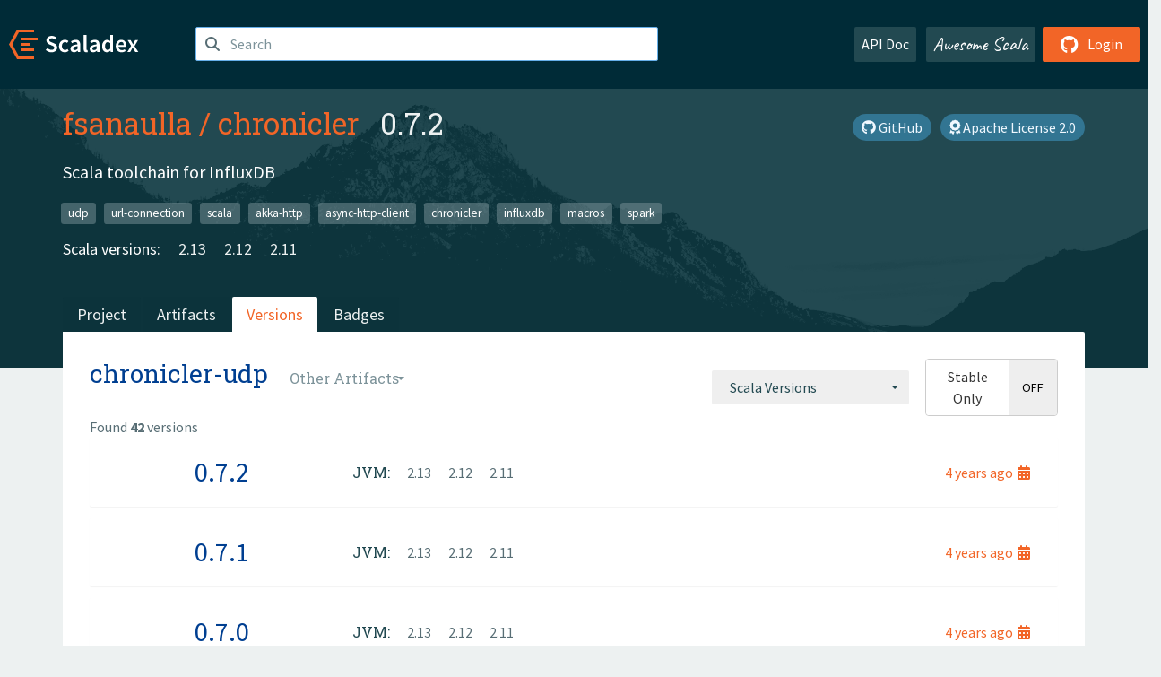

--- FILE ---
content_type: text/html; charset=UTF-8
request_url: https://index.scala-lang.org/fsanaulla/chronicler/artifacts/chronicler-udp?binary-versions=_2.12
body_size: 4564
content:

<!DOCTYPE HTML>
<html lang="en">
  <head>
    <meta charset="utf-8">
    <meta http-equiv="X-UA-Compatible" content="IE=edge,chrome=1">
    <title>chronicler</title>
    <meta name="viewport" content="width=device-width, initial-scale=1.0">
    <!--meta name="description" content="Description...">
    <meta name="author" content="Author..."-->
    <link rel="search" type="application/opensearchdescription+xml" href="/assets/opensearch.xml" title="chronicler">
    <link rel="apple-touch-icon" sizes="180x180" href="/assets/img/apple-touch-icon.png">
    <link rel="icon" type="image/png" href="/assets/img/favicon-32x32.png" sizes="32x32">
    <link rel="icon" type="image/png" href="/assets/img/favicon-16x16.png" sizes="16x16">
    <link rel="manifest" href="/assets/img/manifest.json">
    <link rel="mask-icon" href="/assets/img/safari-pinned-tab.svg" color="#f26527">
    <link rel="shortcut icon" href="/assets/img/favicon.ico">
    <meta name="msapplication-config" content="/assets/img/browserconfig.xml">

    <link rel="stylesheet" href="/assets/lib/font-awesome/css/all.min.css">
    <link rel="stylesheet" href="/assets/lib/bootstrap-switch/css/bootstrap3/bootstrap-switch.css">
    <link rel="stylesheet" href="/assets/lib/bootstrap-select/css/bootstrap-select.css">
    <link rel="stylesheet" href="//cdnjs.cloudflare.com/ajax/libs/emojify.js/1.1.0/css/basic/emojify.min.css" />
    <link rel="stylesheet" type="text/css" href="/assets/css/main-8.css" />

    <!-- Chrome, Firefox OS and Opera -->
    <meta name="theme-color" content="#002b37">
    <!-- Windows Phone -->
    <meta name="msapplication-navbutton-color" content="#002b37">
    <!-- iOS Safari -->
    <meta name="apple-mobile-web-app-capable" content="yes">
    <meta name="apple-mobile-web-app-status-bar-style" content="black-translucent">

    
    
  </head>

  <body>
      <!--[if IE]>
        <script src="https://cdn.jsdelivr.net/html5shiv/3.7.2/html5shiv.min.js"></script>
        <script src="https://cdn.jsdelivr.net/respond/1.4.2/respond.min.js"></script>
      <![endif]-->
    <!-- Start coding here -->
    <header id="top">
        <nav>

          <div class="row">
            <div class="col-md-2">
                  <a href="/">
                      <img src="/assets/img/scaladex-brand.svg" alt="scaladex logo" class="logo">
                  </a>
              </div>
              <div class="col-md-5">
                
                  
<div class="has-feedback">
    <form action="/search" action="GET">
        <input autocomplete="off" autofocus
          
          name="q" id="search" type="text" class="form-control"
          
            placeholder="Search "
          
          >
        
        

        

        

        
    </form>
    <span class="form-control-feedback"><i class="fa-solid fa-magnifying-glass"></i></span>
    <div class="autocomplete">
        <ul id="list-result"></ul>
    </div>
</div>

                
              </div>
              <div class="col-md-5">
                <div class="pull-right">
                  <a class="btn btn-default" href="/api/doc/">API Doc</a>
                  <a class="btn btn-default awesome" href="/awesome">Awesome Scala</a>
                  
                      <a class="btn btn-primary pull-right" href="/login">
                          <i class="fa-brands fa-github fa-lg" aria-hidden="true"></i> Login
                      </a>
                  
                </div>
              </div>
            </div>
        </nav>
    </header>
    
  <main id="container-project">
    


<div class="head-project">
  <div class="container">
    <div class="info-project">
      <div>
        <h1>
          <a href="/fsanaulla">fsanaulla</a> /
          <a href="/fsanaulla/chronicler">chronicler</a>
          
            <span class="head-last-version">&nbsp;&nbsp;0.7.2</span>
          
        </h1>

        
        
          
            <a href="https://spdx.org/licenses/Apache-2.0.html" class="btn btn-link" target="_blank" rel="nofollow">
              <i class="fa-solid fa-award" aria-hidden="true"></i> Apache License 2.0
            </a>
          
        
        
          
        
        <a href="https://github.com/fsanaulla/chronicler" class="btn btn-link" target="_blank"><i class="fa-brands fa-github"></i>
          GitHub</a>
      </div>
      
        
          
            <p class="description emojify">Scala toolchain for InfluxDB</p>
          
        
        <ul class="list-inline">
        
          <li><a href="/search?topic=udp" class="label label-default">udp</a></li>
        
          <li><a href="/search?topic=url-connection" class="label label-default">url-connection</a></li>
        
          <li><a href="/search?topic=scala" class="label label-default">scala</a></li>
        
          <li><a href="/search?topic=akka-http" class="label label-default">akka-http</a></li>
        
          <li><a href="/search?topic=async-http-client" class="label label-default">async-http-client</a></li>
        
          <li><a href="/search?topic=chronicler" class="label label-default">chronicler</a></li>
        
          <li><a href="/search?topic=influxdb" class="label label-default">influxdb</a></li>
        
          <li><a href="/search?topic=macros" class="label label-default">macros</a></li>
        
          <li><a href="/search?topic=spark" class="label label-default">spark</a></li>
        
        </ul>
      
      
        <div class="project-versions">
          
            <div>
              Scala versions:
              
                <a href="/fsanaulla/chronicler/artifacts/chronicler-ahc-io?stableOnly=true&amp;binary-version=_2.13" class="targets">2.13</a>
              
                <a href="/fsanaulla/chronicler/artifacts/chronicler-ahc-io?stableOnly=true&amp;binary-version=_2.12" class="targets">2.12</a>
              
                <a href="/fsanaulla/chronicler/artifacts/chronicler-core-io?stableOnly=true&amp;binary-version=_2.11" class="targets">2.11</a>
              
            </div>
          
    
          
    
          
    
          
    
          
        </div>
      
    </div>
    <div class="row">
      <div class="col-md-12">
        <div class="project-nav-bar">
          <ul class="nav nav-tabs">
            <li role="project" class=""><a href="/fsanaulla/chronicler">Project</a></li>
            
              <li role="artifacts" class=""><a href="/fsanaulla/chronicler/artifacts">Artifacts</a></li>
              <li role="versions" class="active"><a href="/fsanaulla/chronicler/artifacts/chronicler-ahc-io?stableOnly=true">Versions</a></li>
              <!-- <li role="version-matrix" class=""><a href="/fsanaulla/chronicler/version-matrix">Version Matrix</a></li> -->
              <li role="badges" class=""><a href="/fsanaulla/chronicler/badges">Badges</a></li>
            
            
          </ul>
        </div>
      </div>
    </div>
  </div>
</div>

    <div class="container">
      <div class="content-project versions box" data-organization="fsanaulla"
      data-repository="chronicler">
        
<form class="float-right" action="#" action="GET">
  <select class="selectpicker" name="binary-version" 
    title= "Scala Versions" multiple data-style="btn-secondary" data-actions-box="true" data-selected-text-format="static"
    onchange="this.form.submit()">
    
      <optgroup label="JVM">
        
            <option value="_2.13"
            >
            2.13
            </option>
        
            <option value="_2.12"
            >
            2.12
            </option>
        
            <option value="_2.11"
            >
            2.11
            </option>
        
      </optgroup>
    
  </select>
  
    <input type="checkbox" id="stable-only" name="stable-only" value="true" >
  
</form>

        <h2>
          chronicler-udp
          <select class="selectpicker" title="Other Artifacts"
            data-style="btn-default" data-selected-text-format="static" 
            onchange="window.location=this.value">
            
              <option value="/fsanaulla/chronicler/artifacts/chronicler?stable-only=false" >
                chronicler
              </option>
            
              <option value="/fsanaulla/chronicler/artifacts/chronicler-ahc-io?stable-only=false" >
                chronicler-ahc-io
              </option>
            
              <option value="/fsanaulla/chronicler/artifacts/chronicler-ahc-management?stable-only=false" >
                chronicler-ahc-management
              </option>
            
              <option value="/fsanaulla/chronicler/artifacts/chronicler-ahc-shared?stable-only=false" >
                chronicler-ahc-shared
              </option>
            
              <option value="/fsanaulla/chronicler/artifacts/chronicler-akka-http?stable-only=false" >
                chronicler-akka-http
              </option>
            
              <option value="/fsanaulla/chronicler/artifacts/chronicler-akka-io?stable-only=false" >
                chronicler-akka-io
              </option>
            
              <option value="/fsanaulla/chronicler/artifacts/chronicler-akka-management?stable-only=false" >
                chronicler-akka-management
              </option>
            
              <option value="/fsanaulla/chronicler/artifacts/chronicler-akka-shared?stable-only=false" >
                chronicler-akka-shared
              </option>
            
              <option value="/fsanaulla/chronicler/artifacts/chronicler-async-http?stable-only=false" >
                chronicler-async-http
              </option>
            
              <option value="/fsanaulla/chronicler/artifacts/chronicler-core?stable-only=false" >
                chronicler-core
              </option>
            
              <option value="/fsanaulla/chronicler/artifacts/chronicler-core-api?stable-only=false" >
                chronicler-core-api
              </option>
            
              <option value="/fsanaulla/chronicler/artifacts/chronicler-core-io?stable-only=false" >
                chronicler-core-io
              </option>
            
              <option value="/fsanaulla/chronicler/artifacts/chronicler-core-management?stable-only=false" >
                chronicler-core-management
              </option>
            
              <option value="/fsanaulla/chronicler/artifacts/chronicler-core-model?stable-only=false" >
                chronicler-core-model
              </option>
            
              <option value="/fsanaulla/chronicler/artifacts/chronicler-core-shared?stable-only=false" >
                chronicler-core-shared
              </option>
            
              <option value="/fsanaulla/chronicler/artifacts/chronicler-macros?stable-only=false" >
                chronicler-macros
              </option>
            
              <option value="/fsanaulla/chronicler/artifacts/chronicler-testing?stable-only=false" >
                chronicler-testing
              </option>
            
              <option value="/fsanaulla/chronicler/artifacts/chronicler-udp?stable-only=false" selected>
                chronicler-udp
              </option>
            
              <option value="/fsanaulla/chronicler/artifacts/chronicler-url-http?stable-only=false" >
                chronicler-url-http
              </option>
            
              <option value="/fsanaulla/chronicler/artifacts/chronicler-url-io?stable-only=false" >
                chronicler-url-io
              </option>
            
              <option value="/fsanaulla/chronicler/artifacts/chronicler-url-management?stable-only=false" >
                chronicler-url-management
              </option>
            
              <option value="/fsanaulla/chronicler/artifacts/chronicler-url-shared?stable-only=false" >
                chronicler-url-shared
              </option>
            
              <option value="/fsanaulla/chronicler/artifacts/scalacheck-generators?stable-only=false" >
                scalacheck-generators
              </option>
            
              <option value="/fsanaulla/chronicler/artifacts/scalatest-embedinflux?stable-only=false" >
                scalatest-embedinflux
              </option>
            
              <option value="/fsanaulla/chronicler/artifacts/specs2-embedinflux?stable-only=false" >
                specs2-embedinflux
              </option>
            
          </select>
        </h2>
        <div class="result-count">
          Found <b>42</b> versions
        </div>
        
        <div>
          
          <div class="panel">
            <div class="artifact-row panel-body center">
              <div class="col-md-3 center">
                <a class="artifact-version" href="/fsanaulla/chronicler/artifacts/chronicler-udp/0.7.2">0.7.2</a>
              </div>
              <div class="col-md-9">
                <div class="artifact-info">
                  <a data-toggle="tooltip" data-placement="top" title="18 Nov 2021 at 11:30 (UTC)">
                    4 years
                    ago<i class="fa-solid fa-calendar-days"></i>
                  </a>
                  <br>
                  
                </div>
                <div class="artifact-content">
                  
                    <h5>JVM:</h5>
                     
                      <a href="/fsanaulla/chronicler/artifacts/chronicler-udp/0.7.2?binary-version=_2.13" class="scala-version">
                        2.13
                      </a>
                     
                      <a href="/fsanaulla/chronicler/artifacts/chronicler-udp/0.7.2?binary-version=_2.12" class="scala-version">
                        2.12
                      </a>
                     
                      <a href="/fsanaulla/chronicler/artifacts/chronicler-udp/0.7.2?binary-version=_2.11" class="scala-version">
                        2.11
                      </a>
                    
                    <br>
                  
                </div>
              </div>
            </div>
          </div>
          
          <div class="panel">
            <div class="artifact-row panel-body center">
              <div class="col-md-3 center">
                <a class="artifact-version" href="/fsanaulla/chronicler/artifacts/chronicler-udp/0.7.1">0.7.1</a>
              </div>
              <div class="col-md-9">
                <div class="artifact-info">
                  <a data-toggle="tooltip" data-placement="top" title="18 Nov 2021 at 10:56 (UTC)">
                    4 years
                    ago<i class="fa-solid fa-calendar-days"></i>
                  </a>
                  <br>
                  
                </div>
                <div class="artifact-content">
                  
                    <h5>JVM:</h5>
                     
                      <a href="/fsanaulla/chronicler/artifacts/chronicler-udp/0.7.1?binary-version=_2.13" class="scala-version">
                        2.13
                      </a>
                     
                      <a href="/fsanaulla/chronicler/artifacts/chronicler-udp/0.7.1?binary-version=_2.12" class="scala-version">
                        2.12
                      </a>
                     
                      <a href="/fsanaulla/chronicler/artifacts/chronicler-udp/0.7.1?binary-version=_2.11" class="scala-version">
                        2.11
                      </a>
                    
                    <br>
                  
                </div>
              </div>
            </div>
          </div>
          
          <div class="panel">
            <div class="artifact-row panel-body center">
              <div class="col-md-3 center">
                <a class="artifact-version" href="/fsanaulla/chronicler/artifacts/chronicler-udp/0.7.0">0.7.0</a>
              </div>
              <div class="col-md-9">
                <div class="artifact-info">
                  <a data-toggle="tooltip" data-placement="top" title="17 Nov 2021 at 17:41 (UTC)">
                    4 years
                    ago<i class="fa-solid fa-calendar-days"></i>
                  </a>
                  <br>
                  
                </div>
                <div class="artifact-content">
                  
                    <h5>JVM:</h5>
                     
                      <a href="/fsanaulla/chronicler/artifacts/chronicler-udp/0.7.0?binary-version=_2.13" class="scala-version">
                        2.13
                      </a>
                     
                      <a href="/fsanaulla/chronicler/artifacts/chronicler-udp/0.7.0?binary-version=_2.12" class="scala-version">
                        2.12
                      </a>
                     
                      <a href="/fsanaulla/chronicler/artifacts/chronicler-udp/0.7.0?binary-version=_2.11" class="scala-version">
                        2.11
                      </a>
                    
                    <br>
                  
                </div>
              </div>
            </div>
          </div>
          
          <div class="panel">
            <div class="artifact-row panel-body center">
              <div class="col-md-3 center">
                <a class="artifact-version" href="/fsanaulla/chronicler/artifacts/chronicler-udp/0.6.9">0.6.9</a>
              </div>
              <div class="col-md-9">
                <div class="artifact-info">
                  <a data-toggle="tooltip" data-placement="top" title="20 Oct 2021 at 13:53 (UTC)">
                    4 years
                    ago<i class="fa-solid fa-calendar-days"></i>
                  </a>
                  <br>
                  
                </div>
                <div class="artifact-content">
                  
                    <h5>JVM:</h5>
                     
                      <a href="/fsanaulla/chronicler/artifacts/chronicler-udp/0.6.9?binary-version=_2.13" class="scala-version">
                        2.13
                      </a>
                     
                      <a href="/fsanaulla/chronicler/artifacts/chronicler-udp/0.6.9?binary-version=_2.12" class="scala-version">
                        2.12
                      </a>
                     
                      <a href="/fsanaulla/chronicler/artifacts/chronicler-udp/0.6.9?binary-version=_2.11" class="scala-version">
                        2.11
                      </a>
                    
                    <br>
                  
                </div>
              </div>
            </div>
          </div>
          
          <div class="panel">
            <div class="artifact-row panel-body center">
              <div class="col-md-3 center">
                <a class="artifact-version" href="/fsanaulla/chronicler/artifacts/chronicler-udp/0.6.8">0.6.8</a>
              </div>
              <div class="col-md-9">
                <div class="artifact-info">
                  <a data-toggle="tooltip" data-placement="top" title="12 Aug 2021 at 11:51 (UTC)">
                    4 years
                    ago<i class="fa-solid fa-calendar-days"></i>
                  </a>
                  <br>
                  
                </div>
                <div class="artifact-content">
                  
                    <h5>JVM:</h5>
                     
                      <a href="/fsanaulla/chronicler/artifacts/chronicler-udp/0.6.8?binary-version=_2.13" class="scala-version">
                        2.13
                      </a>
                     
                      <a href="/fsanaulla/chronicler/artifacts/chronicler-udp/0.6.8?binary-version=_2.12" class="scala-version">
                        2.12
                      </a>
                     
                      <a href="/fsanaulla/chronicler/artifacts/chronicler-udp/0.6.8?binary-version=_2.11" class="scala-version">
                        2.11
                      </a>
                    
                    <br>
                  
                </div>
              </div>
            </div>
          </div>
          
          <div class="panel">
            <div class="artifact-row panel-body center">
              <div class="col-md-3 center">
                <a class="artifact-version" href="/fsanaulla/chronicler/artifacts/chronicler-udp/0.6.7">0.6.7</a>
              </div>
              <div class="col-md-9">
                <div class="artifact-info">
                  <a data-toggle="tooltip" data-placement="top" title="22 Jul 2021 at 14:26 (UTC)">
                    4 years
                    ago<i class="fa-solid fa-calendar-days"></i>
                  </a>
                  <br>
                  
                </div>
                <div class="artifact-content">
                  
                    <h5>JVM:</h5>
                     
                      <a href="/fsanaulla/chronicler/artifacts/chronicler-udp/0.6.7?binary-version=_2.13" class="scala-version">
                        2.13
                      </a>
                     
                      <a href="/fsanaulla/chronicler/artifacts/chronicler-udp/0.6.7?binary-version=_2.12" class="scala-version">
                        2.12
                      </a>
                     
                      <a href="/fsanaulla/chronicler/artifacts/chronicler-udp/0.6.7?binary-version=_2.11" class="scala-version">
                        2.11
                      </a>
                    
                    <br>
                  
                </div>
              </div>
            </div>
          </div>
          
          <div class="panel">
            <div class="artifact-row panel-body center">
              <div class="col-md-3 center">
                <a class="artifact-version" href="/fsanaulla/chronicler/artifacts/chronicler-udp/0.6.6">0.6.6</a>
              </div>
              <div class="col-md-9">
                <div class="artifact-info">
                  <a data-toggle="tooltip" data-placement="top" title="21 Jul 2021 at 18:27 (UTC)">
                    4 years
                    ago<i class="fa-solid fa-calendar-days"></i>
                  </a>
                  <br>
                  
                    <a href="https://spdx.org/licenses/Apache-2.0.html">Apache-2.0<i class="fa-solid fa-scale-balanced"></i></a>
                  
                </div>
                <div class="artifact-content">
                  
                    <h5>JVM:</h5>
                     
                      <a href="/fsanaulla/chronicler/artifacts/chronicler-udp/0.6.6?binary-version=_2.13" class="scala-version">
                        2.13
                      </a>
                     
                      <a href="/fsanaulla/chronicler/artifacts/chronicler-udp/0.6.6?binary-version=_2.12" class="scala-version">
                        2.12
                      </a>
                     
                      <a href="/fsanaulla/chronicler/artifacts/chronicler-udp/0.6.6?binary-version=_2.11" class="scala-version">
                        2.11
                      </a>
                    
                    <br>
                  
                </div>
              </div>
            </div>
          </div>
          
          <div class="panel">
            <div class="artifact-row panel-body center">
              <div class="col-md-3 center">
                <a class="artifact-version" href="/fsanaulla/chronicler/artifacts/chronicler-udp/0.6.5">0.6.5</a>
              </div>
              <div class="col-md-9">
                <div class="artifact-info">
                  <a data-toggle="tooltip" data-placement="top" title="26 Dec 2020 at 21:13 (UTC)">
                    5 years
                    ago<i class="fa-solid fa-calendar-days"></i>
                  </a>
                  <br>
                  
                    <a href="https://spdx.org/licenses/Apache-2.0.html">Apache-2.0<i class="fa-solid fa-scale-balanced"></i></a>
                  
                </div>
                <div class="artifact-content">
                  
                    <h5>JVM:</h5>
                     
                      <a href="/fsanaulla/chronicler/artifacts/chronicler-udp/0.6.5?binary-version=_2.13" class="scala-version">
                        2.13
                      </a>
                     
                      <a href="/fsanaulla/chronicler/artifacts/chronicler-udp/0.6.5?binary-version=_2.12" class="scala-version">
                        2.12
                      </a>
                     
                      <a href="/fsanaulla/chronicler/artifacts/chronicler-udp/0.6.5?binary-version=_2.11" class="scala-version">
                        2.11
                      </a>
                    
                    <br>
                  
                </div>
              </div>
            </div>
          </div>
          
          <div class="panel">
            <div class="artifact-row panel-body center">
              <div class="col-md-3 center">
                <a class="artifact-version" href="/fsanaulla/chronicler/artifacts/chronicler-udp/0.6.4">0.6.4</a>
              </div>
              <div class="col-md-9">
                <div class="artifact-info">
                  <a data-toggle="tooltip" data-placement="top" title="20 Jan 2020 at 12:54 (UTC)">
                    6 years
                    ago<i class="fa-solid fa-calendar-days"></i>
                  </a>
                  <br>
                  
                    <a href="https://spdx.org/licenses/Apache-2.0.html">Apache-2.0<i class="fa-solid fa-scale-balanced"></i></a>
                  
                </div>
                <div class="artifact-content">
                  
                    <h5>JVM:</h5>
                     
                      <a href="/fsanaulla/chronicler/artifacts/chronicler-udp/0.6.4?binary-version=_2.13" class="scala-version">
                        2.13
                      </a>
                     
                      <a href="/fsanaulla/chronicler/artifacts/chronicler-udp/0.6.4?binary-version=_2.12" class="scala-version">
                        2.12
                      </a>
                     
                      <a href="/fsanaulla/chronicler/artifacts/chronicler-udp/0.6.4?binary-version=_2.11" class="scala-version">
                        2.11
                      </a>
                    
                    <br>
                  
                </div>
              </div>
            </div>
          </div>
          
          <div class="panel">
            <div class="artifact-row panel-body center">
              <div class="col-md-3 center">
                <a class="artifact-version" href="/fsanaulla/chronicler/artifacts/chronicler-udp/0.6.3">0.6.3</a>
              </div>
              <div class="col-md-9">
                <div class="artifact-info">
                  <a data-toggle="tooltip" data-placement="top" title="18 Dec 2019 at 20:26 (UTC)">
                    6 years
                    ago<i class="fa-solid fa-calendar-days"></i>
                  </a>
                  <br>
                  
                    <a href="https://spdx.org/licenses/Apache-2.0.html">Apache-2.0<i class="fa-solid fa-scale-balanced"></i></a>
                  
                </div>
                <div class="artifact-content">
                  
                    <h5>JVM:</h5>
                     
                      <a href="/fsanaulla/chronicler/artifacts/chronicler-udp/0.6.3?binary-version=_2.13" class="scala-version">
                        2.13
                      </a>
                     
                      <a href="/fsanaulla/chronicler/artifacts/chronicler-udp/0.6.3?binary-version=_2.12" class="scala-version">
                        2.12
                      </a>
                     
                      <a href="/fsanaulla/chronicler/artifacts/chronicler-udp/0.6.3?binary-version=_2.11" class="scala-version">
                        2.11
                      </a>
                    
                    <br>
                  
                </div>
              </div>
            </div>
          </div>
          
          <div class="panel">
            <div class="artifact-row panel-body center">
              <div class="col-md-3 center">
                <a class="artifact-version" href="/fsanaulla/chronicler/artifacts/chronicler-udp/0.6.2">0.6.2</a>
              </div>
              <div class="col-md-9">
                <div class="artifact-info">
                  <a data-toggle="tooltip" data-placement="top" title="16 Oct 2019 at 18:44 (UTC)">
                    6 years
                    ago<i class="fa-solid fa-calendar-days"></i>
                  </a>
                  <br>
                  
                    <a href="https://spdx.org/licenses/Apache-2.0.html">Apache-2.0<i class="fa-solid fa-scale-balanced"></i></a>
                  
                </div>
                <div class="artifact-content">
                  
                    <h5>JVM:</h5>
                     
                      <a href="/fsanaulla/chronicler/artifacts/chronicler-udp/0.6.2?binary-version=_2.13" class="scala-version">
                        2.13
                      </a>
                     
                      <a href="/fsanaulla/chronicler/artifacts/chronicler-udp/0.6.2?binary-version=_2.12" class="scala-version">
                        2.12
                      </a>
                     
                      <a href="/fsanaulla/chronicler/artifacts/chronicler-udp/0.6.2?binary-version=_2.11" class="scala-version">
                        2.11
                      </a>
                    
                    <br>
                  
                </div>
              </div>
            </div>
          </div>
          
          <div class="panel">
            <div class="artifact-row panel-body center">
              <div class="col-md-3 center">
                <a class="artifact-version" href="/fsanaulla/chronicler/artifacts/chronicler-udp/0.6.1">0.6.1</a>
              </div>
              <div class="col-md-9">
                <div class="artifact-info">
                  <a data-toggle="tooltip" data-placement="top" title="12 Oct 2019 at 10:27 (UTC)">
                    6 years
                    ago<i class="fa-solid fa-calendar-days"></i>
                  </a>
                  <br>
                  
                    <a href="https://spdx.org/licenses/Apache-2.0.html">Apache-2.0<i class="fa-solid fa-scale-balanced"></i></a>
                  
                </div>
                <div class="artifact-content">
                  
                    <h5>JVM:</h5>
                     
                      <a href="/fsanaulla/chronicler/artifacts/chronicler-udp/0.6.1?binary-version=_2.13" class="scala-version">
                        2.13
                      </a>
                     
                      <a href="/fsanaulla/chronicler/artifacts/chronicler-udp/0.6.1?binary-version=_2.12" class="scala-version">
                        2.12
                      </a>
                     
                      <a href="/fsanaulla/chronicler/artifacts/chronicler-udp/0.6.1?binary-version=_2.11" class="scala-version">
                        2.11
                      </a>
                    
                    <br>
                  
                </div>
              </div>
            </div>
          </div>
          
          <div class="panel">
            <div class="artifact-row panel-body center">
              <div class="col-md-3 center">
                <a class="artifact-version" href="/fsanaulla/chronicler/artifacts/chronicler-udp/0.6.0">0.6.0</a>
              </div>
              <div class="col-md-9">
                <div class="artifact-info">
                  <a data-toggle="tooltip" data-placement="top" title="29 Sep 2019 at 18:04 (UTC)">
                    6 years
                    ago<i class="fa-solid fa-calendar-days"></i>
                  </a>
                  <br>
                  
                    <a href="https://spdx.org/licenses/Apache-2.0.html">Apache-2.0<i class="fa-solid fa-scale-balanced"></i></a>
                  
                </div>
                <div class="artifact-content">
                  
                    <h5>JVM:</h5>
                     
                      <a href="/fsanaulla/chronicler/artifacts/chronicler-udp/0.6.0?binary-version=_2.13" class="scala-version">
                        2.13
                      </a>
                     
                      <a href="/fsanaulla/chronicler/artifacts/chronicler-udp/0.6.0?binary-version=_2.12" class="scala-version">
                        2.12
                      </a>
                     
                      <a href="/fsanaulla/chronicler/artifacts/chronicler-udp/0.6.0?binary-version=_2.11" class="scala-version">
                        2.11
                      </a>
                    
                    <br>
                  
                </div>
              </div>
            </div>
          </div>
          
          <div class="panel">
            <div class="artifact-row panel-body center">
              <div class="col-md-3 center">
                <a class="artifact-version" href="/fsanaulla/chronicler/artifacts/chronicler-udp/0.5.6">0.5.6</a>
              </div>
              <div class="col-md-9">
                <div class="artifact-info">
                  <a data-toggle="tooltip" data-placement="top" title="28 Sep 2019 at 15:01 (UTC)">
                    6 years
                    ago<i class="fa-solid fa-calendar-days"></i>
                  </a>
                  <br>
                  
                    <a href="https://spdx.org/licenses/Apache-2.0.html">Apache-2.0<i class="fa-solid fa-scale-balanced"></i></a>
                  
                </div>
                <div class="artifact-content">
                  
                    <h5>JVM:</h5>
                     
                      <a href="/fsanaulla/chronicler/artifacts/chronicler-udp/0.5.6?binary-version=_2.13" class="scala-version">
                        2.13
                      </a>
                     
                      <a href="/fsanaulla/chronicler/artifacts/chronicler-udp/0.5.6?binary-version=_2.12" class="scala-version">
                        2.12
                      </a>
                     
                      <a href="/fsanaulla/chronicler/artifacts/chronicler-udp/0.5.6?binary-version=_2.11" class="scala-version">
                        2.11
                      </a>
                    
                    <br>
                  
                </div>
              </div>
            </div>
          </div>
          
          <div class="panel">
            <div class="artifact-row panel-body center">
              <div class="col-md-3 center">
                <a class="artifact-version" href="/fsanaulla/chronicler/artifacts/chronicler-udp/0.5.5">0.5.5</a>
              </div>
              <div class="col-md-9">
                <div class="artifact-info">
                  <a data-toggle="tooltip" data-placement="top" title="10 Aug 2019 at 21:00 (UTC)">
                    6 years
                    ago<i class="fa-solid fa-calendar-days"></i>
                  </a>
                  <br>
                  
                    <a href="https://spdx.org/licenses/Apache-2.0.html">Apache-2.0<i class="fa-solid fa-scale-balanced"></i></a>
                  
                </div>
                <div class="artifact-content">
                  
                    <h5>JVM:</h5>
                     
                      <a href="/fsanaulla/chronicler/artifacts/chronicler-udp/0.5.5?binary-version=_2.13" class="scala-version">
                        2.13
                      </a>
                     
                      <a href="/fsanaulla/chronicler/artifacts/chronicler-udp/0.5.5?binary-version=_2.12" class="scala-version">
                        2.12
                      </a>
                     
                      <a href="/fsanaulla/chronicler/artifacts/chronicler-udp/0.5.5?binary-version=_2.11" class="scala-version">
                        2.11
                      </a>
                    
                    <br>
                  
                </div>
              </div>
            </div>
          </div>
          
          <div class="panel">
            <div class="artifact-row panel-body center">
              <div class="col-md-3 center">
                <a class="artifact-version" href="/fsanaulla/chronicler/artifacts/chronicler-udp/0.5.4">0.5.4</a>
              </div>
              <div class="col-md-9">
                <div class="artifact-info">
                  <a data-toggle="tooltip" data-placement="top" title="21 Jul 2019 at 15:16 (UTC)">
                    6 years
                    ago<i class="fa-solid fa-calendar-days"></i>
                  </a>
                  <br>
                  
                    <a href="https://spdx.org/licenses/Apache-2.0.html">Apache-2.0<i class="fa-solid fa-scale-balanced"></i></a>
                  
                </div>
                <div class="artifact-content">
                  
                    <h5>JVM:</h5>
                     
                      <a href="/fsanaulla/chronicler/artifacts/chronicler-udp/0.5.4?binary-version=_2.13" class="scala-version">
                        2.13
                      </a>
                     
                      <a href="/fsanaulla/chronicler/artifacts/chronicler-udp/0.5.4?binary-version=_2.12" class="scala-version">
                        2.12
                      </a>
                     
                      <a href="/fsanaulla/chronicler/artifacts/chronicler-udp/0.5.4?binary-version=_2.11" class="scala-version">
                        2.11
                      </a>
                    
                    <br>
                  
                </div>
              </div>
            </div>
          </div>
          
          <div class="panel">
            <div class="artifact-row panel-body center">
              <div class="col-md-3 center">
                <a class="artifact-version" href="/fsanaulla/chronicler/artifacts/chronicler-udp/0.5.3">0.5.3</a>
              </div>
              <div class="col-md-9">
                <div class="artifact-info">
                  <a data-toggle="tooltip" data-placement="top" title="17 Jul 2019 at 13:46 (UTC)">
                    6 years
                    ago<i class="fa-solid fa-calendar-days"></i>
                  </a>
                  <br>
                  
                    <a href="https://spdx.org/licenses/Apache-2.0.html">Apache-2.0<i class="fa-solid fa-scale-balanced"></i></a>
                  
                </div>
                <div class="artifact-content">
                  
                    <h5>JVM:</h5>
                     
                      <a href="/fsanaulla/chronicler/artifacts/chronicler-udp/0.5.3?binary-version=_2.13" class="scala-version">
                        2.13
                      </a>
                     
                      <a href="/fsanaulla/chronicler/artifacts/chronicler-udp/0.5.3?binary-version=_2.12" class="scala-version">
                        2.12
                      </a>
                     
                      <a href="/fsanaulla/chronicler/artifacts/chronicler-udp/0.5.3?binary-version=_2.11" class="scala-version">
                        2.11
                      </a>
                    
                    <br>
                  
                </div>
              </div>
            </div>
          </div>
          
          <div class="panel">
            <div class="artifact-row panel-body center">
              <div class="col-md-3 center">
                <a class="artifact-version" href="/fsanaulla/chronicler/artifacts/chronicler-udp/0.5.2">0.5.2</a>
              </div>
              <div class="col-md-9">
                <div class="artifact-info">
                  <a data-toggle="tooltip" data-placement="top" title="16 Jul 2019 at 19:01 (UTC)">
                    6 years
                    ago<i class="fa-solid fa-calendar-days"></i>
                  </a>
                  <br>
                  
                    <a href="https://spdx.org/licenses/Apache-2.0.html">Apache-2.0<i class="fa-solid fa-scale-balanced"></i></a>
                  
                </div>
                <div class="artifact-content">
                  
                    <h5>JVM:</h5>
                     
                      <a href="/fsanaulla/chronicler/artifacts/chronicler-udp/0.5.2?binary-version=_2.13" class="scala-version">
                        2.13
                      </a>
                     
                      <a href="/fsanaulla/chronicler/artifacts/chronicler-udp/0.5.2?binary-version=_2.12" class="scala-version">
                        2.12
                      </a>
                     
                      <a href="/fsanaulla/chronicler/artifacts/chronicler-udp/0.5.2?binary-version=_2.11" class="scala-version">
                        2.11
                      </a>
                    
                    <br>
                  
                </div>
              </div>
            </div>
          </div>
          
          <div class="panel">
            <div class="artifact-row panel-body center">
              <div class="col-md-3 center">
                <a class="artifact-version" href="/fsanaulla/chronicler/artifacts/chronicler-udp/0.5.1">0.5.1</a>
              </div>
              <div class="col-md-9">
                <div class="artifact-info">
                  <a data-toggle="tooltip" data-placement="top" title="19 May 2019 at 15:52 (UTC)">
                    6 years
                    ago<i class="fa-solid fa-calendar-days"></i>
                  </a>
                  <br>
                  
                    <a href="https://spdx.org/licenses/Apache-2.0.html">Apache-2.0<i class="fa-solid fa-scale-balanced"></i></a>
                  
                </div>
                <div class="artifact-content">
                  
                    <h5>JVM:</h5>
                     
                      <a href="/fsanaulla/chronicler/artifacts/chronicler-udp/0.5.1?binary-version=_2.12" class="scala-version">
                        2.12
                      </a>
                     
                      <a href="/fsanaulla/chronicler/artifacts/chronicler-udp/0.5.1?binary-version=_2.11" class="scala-version">
                        2.11
                      </a>
                    
                    <br>
                  
                </div>
              </div>
            </div>
          </div>
          
          <div class="panel">
            <div class="artifact-row panel-body center">
              <div class="col-md-3 center">
                <a class="artifact-version" href="/fsanaulla/chronicler/artifacts/chronicler-udp/0.5.0">0.5.0</a>
              </div>
              <div class="col-md-9">
                <div class="artifact-info">
                  <a data-toggle="tooltip" data-placement="top" title="18 May 2019 at 09:38 (UTC)">
                    6 years
                    ago<i class="fa-solid fa-calendar-days"></i>
                  </a>
                  <br>
                  
                    <a href="https://spdx.org/licenses/Apache-2.0.html">Apache-2.0<i class="fa-solid fa-scale-balanced"></i></a>
                  
                </div>
                <div class="artifact-content">
                  
                    <h5>JVM:</h5>
                     
                      <a href="/fsanaulla/chronicler/artifacts/chronicler-udp/0.5.0?binary-version=_2.12" class="scala-version">
                        2.12
                      </a>
                     
                      <a href="/fsanaulla/chronicler/artifacts/chronicler-udp/0.5.0?binary-version=_2.11" class="scala-version">
                        2.11
                      </a>
                    
                    <br>
                  
                </div>
              </div>
            </div>
          </div>
          
          <div class="panel">
            <div class="artifact-row panel-body center">
              <div class="col-md-3 center">
                <a class="artifact-version" href="/fsanaulla/chronicler/artifacts/chronicler-udp/0.4.6">0.4.6</a>
              </div>
              <div class="col-md-9">
                <div class="artifact-info">
                  <a data-toggle="tooltip" data-placement="top" title="08 Mar 2019 at 15:53 (UTC)">
                    6 years
                    ago<i class="fa-solid fa-calendar-days"></i>
                  </a>
                  <br>
                  
                    <a href="https://spdx.org/licenses/Apache-2.0.html">Apache-2.0<i class="fa-solid fa-scale-balanced"></i></a>
                  
                </div>
                <div class="artifact-content">
                  
                    <h5>JVM:</h5>
                     
                      <a href="/fsanaulla/chronicler/artifacts/chronicler-udp/0.4.6?binary-version=_2.12" class="scala-version">
                        2.12
                      </a>
                     
                      <a href="/fsanaulla/chronicler/artifacts/chronicler-udp/0.4.6?binary-version=_2.11" class="scala-version">
                        2.11
                      </a>
                    
                    <br>
                  
                </div>
              </div>
            </div>
          </div>
          
          <div class="panel">
            <div class="artifact-row panel-body center">
              <div class="col-md-3 center">
                <a class="artifact-version" href="/fsanaulla/chronicler/artifacts/chronicler-udp/0.4.5">0.4.5</a>
              </div>
              <div class="col-md-9">
                <div class="artifact-info">
                  <a data-toggle="tooltip" data-placement="top" title="13 Feb 2019 at 19:19 (UTC)">
                    6 years
                    ago<i class="fa-solid fa-calendar-days"></i>
                  </a>
                  <br>
                  
                    <a href="https://spdx.org/licenses/Apache-2.0.html">Apache-2.0<i class="fa-solid fa-scale-balanced"></i></a>
                  
                </div>
                <div class="artifact-content">
                  
                    <h5>JVM:</h5>
                     
                      <a href="/fsanaulla/chronicler/artifacts/chronicler-udp/0.4.5?binary-version=_2.12" class="scala-version">
                        2.12
                      </a>
                     
                      <a href="/fsanaulla/chronicler/artifacts/chronicler-udp/0.4.5?binary-version=_2.11" class="scala-version">
                        2.11
                      </a>
                    
                    <br>
                  
                </div>
              </div>
            </div>
          </div>
          
          <div class="panel">
            <div class="artifact-row panel-body center">
              <div class="col-md-3 center">
                <a class="artifact-version" href="/fsanaulla/chronicler/artifacts/chronicler-udp/0.4.4">0.4.4</a>
              </div>
              <div class="col-md-9">
                <div class="artifact-info">
                  <a data-toggle="tooltip" data-placement="top" title="08 Feb 2019 at 20:18 (UTC)">
                    6 years
                    ago<i class="fa-solid fa-calendar-days"></i>
                  </a>
                  <br>
                  
                    <a href="https://spdx.org/licenses/Apache-2.0.html">Apache-2.0<i class="fa-solid fa-scale-balanced"></i></a>
                  
                </div>
                <div class="artifact-content">
                  
                    <h5>JVM:</h5>
                     
                      <a href="/fsanaulla/chronicler/artifacts/chronicler-udp/0.4.4?binary-version=_2.12" class="scala-version">
                        2.12
                      </a>
                     
                      <a href="/fsanaulla/chronicler/artifacts/chronicler-udp/0.4.4?binary-version=_2.11" class="scala-version">
                        2.11
                      </a>
                    
                    <br>
                  
                </div>
              </div>
            </div>
          </div>
          
          <div class="panel">
            <div class="artifact-row panel-body center">
              <div class="col-md-3 center">
                <a class="artifact-version" href="/fsanaulla/chronicler/artifacts/chronicler-udp/0.4.3">0.4.3</a>
              </div>
              <div class="col-md-9">
                <div class="artifact-info">
                  <a data-toggle="tooltip" data-placement="top" title="20 Jan 2019 at 01:55 (UTC)">
                    7 years
                    ago<i class="fa-solid fa-calendar-days"></i>
                  </a>
                  <br>
                  
                    <a href="https://spdx.org/licenses/Apache-2.0.html">Apache-2.0<i class="fa-solid fa-scale-balanced"></i></a>
                  
                </div>
                <div class="artifact-content">
                  
                    <h5>JVM:</h5>
                     
                      <a href="/fsanaulla/chronicler/artifacts/chronicler-udp/0.4.3?binary-version=_2.12" class="scala-version">
                        2.12
                      </a>
                     
                      <a href="/fsanaulla/chronicler/artifacts/chronicler-udp/0.4.3?binary-version=_2.11" class="scala-version">
                        2.11
                      </a>
                    
                    <br>
                  
                </div>
              </div>
            </div>
          </div>
          
          <div class="panel">
            <div class="artifact-row panel-body center">
              <div class="col-md-3 center">
                <a class="artifact-version" href="/fsanaulla/chronicler/artifacts/chronicler-udp/0.4.2">0.4.2</a>
              </div>
              <div class="col-md-9">
                <div class="artifact-info">
                  <a data-toggle="tooltip" data-placement="top" title="28 Dec 2018 at 11:26 (UTC)">
                    7 years
                    ago<i class="fa-solid fa-calendar-days"></i>
                  </a>
                  <br>
                  
                    <a href="https://spdx.org/licenses/Apache-2.0.html">Apache-2.0<i class="fa-solid fa-scale-balanced"></i></a>
                  
                </div>
                <div class="artifact-content">
                  
                    <h5>JVM:</h5>
                     
                      <a href="/fsanaulla/chronicler/artifacts/chronicler-udp/0.4.2?binary-version=_2.12" class="scala-version">
                        2.12
                      </a>
                     
                      <a href="/fsanaulla/chronicler/artifacts/chronicler-udp/0.4.2?binary-version=_2.11" class="scala-version">
                        2.11
                      </a>
                    
                    <br>
                  
                </div>
              </div>
            </div>
          </div>
          
          <div class="panel">
            <div class="artifact-row panel-body center">
              <div class="col-md-3 center">
                <a class="artifact-version" href="/fsanaulla/chronicler/artifacts/chronicler-udp/0.4.1">0.4.1</a>
              </div>
              <div class="col-md-9">
                <div class="artifact-info">
                  <a data-toggle="tooltip" data-placement="top" title="13 Nov 2018 at 20:21 (UTC)">
                    7 years
                    ago<i class="fa-solid fa-calendar-days"></i>
                  </a>
                  <br>
                  
                    <a href="https://spdx.org/licenses/Apache-2.0.html">Apache-2.0<i class="fa-solid fa-scale-balanced"></i></a>
                  
                </div>
                <div class="artifact-content">
                  
                    <h5>JVM:</h5>
                     
                      <a href="/fsanaulla/chronicler/artifacts/chronicler-udp/0.4.1?binary-version=_2.12" class="scala-version">
                        2.12
                      </a>
                     
                      <a href="/fsanaulla/chronicler/artifacts/chronicler-udp/0.4.1?binary-version=_2.11" class="scala-version">
                        2.11
                      </a>
                    
                    <br>
                  
                </div>
              </div>
            </div>
          </div>
          
          <div class="panel">
            <div class="artifact-row panel-body center">
              <div class="col-md-3 center">
                <a class="artifact-version" href="/fsanaulla/chronicler/artifacts/chronicler-udp/0.4.0">0.4.0</a>
              </div>
              <div class="col-md-9">
                <div class="artifact-info">
                  <a data-toggle="tooltip" data-placement="top" title="12 Nov 2018 at 23:55 (UTC)">
                    7 years
                    ago<i class="fa-solid fa-calendar-days"></i>
                  </a>
                  <br>
                  
                    <a href="https://spdx.org/licenses/Apache-2.0.html">Apache-2.0<i class="fa-solid fa-scale-balanced"></i></a>
                  
                </div>
                <div class="artifact-content">
                  
                    <h5>JVM:</h5>
                     
                      <a href="/fsanaulla/chronicler/artifacts/chronicler-udp/0.4.0?binary-version=_2.11" class="scala-version">
                        2.11
                      </a>
                    
                    <br>
                  
                </div>
              </div>
            </div>
          </div>
          
          <div class="panel">
            <div class="artifact-row panel-body center">
              <div class="col-md-3 center">
                <a class="artifact-version" href="/fsanaulla/chronicler/artifacts/chronicler-udp/0.3.3">0.3.3</a>
              </div>
              <div class="col-md-9">
                <div class="artifact-info">
                  <a data-toggle="tooltip" data-placement="top" title="14 Jul 2018 at 22:12 (UTC)">
                    7 years
                    ago<i class="fa-solid fa-calendar-days"></i>
                  </a>
                  <br>
                  
                    <a href="https://spdx.org/licenses/Apache-2.0.html">Apache-2.0<i class="fa-solid fa-scale-balanced"></i></a>
                  
                </div>
                <div class="artifact-content">
                  
                    <h5>JVM:</h5>
                     
                      <a href="/fsanaulla/chronicler/artifacts/chronicler-udp/0.3.3?binary-version=_2.12" class="scala-version">
                        2.12
                      </a>
                     
                      <a href="/fsanaulla/chronicler/artifacts/chronicler-udp/0.3.3?binary-version=_2.11" class="scala-version">
                        2.11
                      </a>
                    
                    <br>
                  
                </div>
              </div>
            </div>
          </div>
          
          <div class="panel">
            <div class="artifact-row panel-body center">
              <div class="col-md-3 center">
                <a class="artifact-version" href="/fsanaulla/chronicler/artifacts/chronicler-udp/0.3.2">0.3.2</a>
              </div>
              <div class="col-md-9">
                <div class="artifact-info">
                  <a data-toggle="tooltip" data-placement="top" title="14 Jul 2018 at 16:41 (UTC)">
                    7 years
                    ago<i class="fa-solid fa-calendar-days"></i>
                  </a>
                  <br>
                  
                    <a href="https://spdx.org/licenses/Apache-2.0.html">Apache-2.0<i class="fa-solid fa-scale-balanced"></i></a>
                  
                </div>
                <div class="artifact-content">
                  
                    <h5>JVM:</h5>
                     
                      <a href="/fsanaulla/chronicler/artifacts/chronicler-udp/0.3.2?binary-version=_2.12" class="scala-version">
                        2.12
                      </a>
                     
                      <a href="/fsanaulla/chronicler/artifacts/chronicler-udp/0.3.2?binary-version=_2.11" class="scala-version">
                        2.11
                      </a>
                    
                    <br>
                  
                </div>
              </div>
            </div>
          </div>
          
          <div class="panel">
            <div class="artifact-row panel-body center">
              <div class="col-md-3 center">
                <a class="artifact-version" href="/fsanaulla/chronicler/artifacts/chronicler-udp/0.3.1">0.3.1</a>
              </div>
              <div class="col-md-9">
                <div class="artifact-info">
                  <a data-toggle="tooltip" data-placement="top" title="13 Jul 2018 at 23:27 (UTC)">
                    7 years
                    ago<i class="fa-solid fa-calendar-days"></i>
                  </a>
                  <br>
                  
                    <a href="https://spdx.org/licenses/Apache-2.0.html">Apache-2.0<i class="fa-solid fa-scale-balanced"></i></a>
                  
                </div>
                <div class="artifact-content">
                  
                    <h5>JVM:</h5>
                     
                      <a href="/fsanaulla/chronicler/artifacts/chronicler-udp/0.3.1?binary-version=_2.12" class="scala-version">
                        2.12
                      </a>
                     
                      <a href="/fsanaulla/chronicler/artifacts/chronicler-udp/0.3.1?binary-version=_2.11" class="scala-version">
                        2.11
                      </a>
                    
                    <br>
                  
                </div>
              </div>
            </div>
          </div>
          
          <div class="panel">
            <div class="artifact-row panel-body center">
              <div class="col-md-3 center">
                <a class="artifact-version" href="/fsanaulla/chronicler/artifacts/chronicler-udp/0.3.0">0.3.0</a>
              </div>
              <div class="col-md-9">
                <div class="artifact-info">
                  <a data-toggle="tooltip" data-placement="top" title="11 Jul 2018 at 12:24 (UTC)">
                    7 years
                    ago<i class="fa-solid fa-calendar-days"></i>
                  </a>
                  <br>
                  
                    <a href="https://spdx.org/licenses/Apache-2.0.html">Apache-2.0<i class="fa-solid fa-scale-balanced"></i></a>
                  
                </div>
                <div class="artifact-content">
                  
                    <h5>JVM:</h5>
                     
                      <a href="/fsanaulla/chronicler/artifacts/chronicler-udp/0.3.0?binary-version=_2.12" class="scala-version">
                        2.12
                      </a>
                     
                      <a href="/fsanaulla/chronicler/artifacts/chronicler-udp/0.3.0?binary-version=_2.11" class="scala-version">
                        2.11
                      </a>
                    
                    <br>
                  
                </div>
              </div>
            </div>
          </div>
          
          <div class="panel">
            <div class="artifact-row panel-body center">
              <div class="col-md-3 center">
                <a class="artifact-version" href="/fsanaulla/chronicler/artifacts/chronicler-udp/0.2.9">0.2.9</a>
              </div>
              <div class="col-md-9">
                <div class="artifact-info">
                  <a data-toggle="tooltip" data-placement="top" title="02 Jul 2018 at 17:53 (UTC)">
                    7 years
                    ago<i class="fa-solid fa-calendar-days"></i>
                  </a>
                  <br>
                  
                    <a href="https://spdx.org/licenses/Apache-2.0.html">Apache-2.0<i class="fa-solid fa-scale-balanced"></i></a>
                  
                </div>
                <div class="artifact-content">
                  
                    <h5>JVM:</h5>
                     
                      <a href="/fsanaulla/chronicler/artifacts/chronicler-udp/0.2.9?binary-version=_2.12" class="scala-version">
                        2.12
                      </a>
                     
                      <a href="/fsanaulla/chronicler/artifacts/chronicler-udp/0.2.9?binary-version=_2.11" class="scala-version">
                        2.11
                      </a>
                    
                    <br>
                  
                </div>
              </div>
            </div>
          </div>
          
          <div class="panel">
            <div class="artifact-row panel-body center">
              <div class="col-md-3 center">
                <a class="artifact-version" href="/fsanaulla/chronicler/artifacts/chronicler-udp/0.2.8">0.2.8</a>
              </div>
              <div class="col-md-9">
                <div class="artifact-info">
                  <a data-toggle="tooltip" data-placement="top" title="02 Jul 2018 at 12:33 (UTC)">
                    7 years
                    ago<i class="fa-solid fa-calendar-days"></i>
                  </a>
                  <br>
                  
                    <a href="https://spdx.org/licenses/Apache-2.0.html">Apache-2.0<i class="fa-solid fa-scale-balanced"></i></a>
                  
                </div>
                <div class="artifact-content">
                  
                    <h5>JVM:</h5>
                     
                      <a href="/fsanaulla/chronicler/artifacts/chronicler-udp/0.2.8?binary-version=_2.12" class="scala-version">
                        2.12
                      </a>
                     
                      <a href="/fsanaulla/chronicler/artifacts/chronicler-udp/0.2.8?binary-version=_2.11" class="scala-version">
                        2.11
                      </a>
                    
                    <br>
                  
                </div>
              </div>
            </div>
          </div>
          
          <div class="panel">
            <div class="artifact-row panel-body center">
              <div class="col-md-3 center">
                <a class="artifact-version" href="/fsanaulla/chronicler/artifacts/chronicler-udp/0.2.7">0.2.7</a>
              </div>
              <div class="col-md-9">
                <div class="artifact-info">
                  <a data-toggle="tooltip" data-placement="top" title="01 Jul 2018 at 20:34 (UTC)">
                    7 years
                    ago<i class="fa-solid fa-calendar-days"></i>
                  </a>
                  <br>
                  
                    <a href="https://spdx.org/licenses/Apache-2.0.html">Apache-2.0<i class="fa-solid fa-scale-balanced"></i></a>
                  
                </div>
                <div class="artifact-content">
                  
                    <h5>JVM:</h5>
                     
                      <a href="/fsanaulla/chronicler/artifacts/chronicler-udp/0.2.7?binary-version=_2.12" class="scala-version">
                        2.12
                      </a>
                     
                      <a href="/fsanaulla/chronicler/artifacts/chronicler-udp/0.2.7?binary-version=_2.11" class="scala-version">
                        2.11
                      </a>
                    
                    <br>
                  
                </div>
              </div>
            </div>
          </div>
          
          <div class="panel">
            <div class="artifact-row panel-body center">
              <div class="col-md-3 center">
                <a class="artifact-version" href="/fsanaulla/chronicler/artifacts/chronicler-udp/0.2.6">0.2.6</a>
              </div>
              <div class="col-md-9">
                <div class="artifact-info">
                  <a data-toggle="tooltip" data-placement="top" title="15 Jun 2018 at 21:14 (UTC)">
                    7 years
                    ago<i class="fa-solid fa-calendar-days"></i>
                  </a>
                  <br>
                  
                    <a href="https://spdx.org/licenses/Apache-2.0.html">Apache-2.0<i class="fa-solid fa-scale-balanced"></i></a>
                  
                </div>
                <div class="artifact-content">
                  
                    <h5>JVM:</h5>
                     
                      <a href="/fsanaulla/chronicler/artifacts/chronicler-udp/0.2.6?binary-version=_2.12" class="scala-version">
                        2.12
                      </a>
                     
                      <a href="/fsanaulla/chronicler/artifacts/chronicler-udp/0.2.6?binary-version=_2.11" class="scala-version">
                        2.11
                      </a>
                    
                    <br>
                  
                </div>
              </div>
            </div>
          </div>
          
          <div class="panel">
            <div class="artifact-row panel-body center">
              <div class="col-md-3 center">
                <a class="artifact-version" href="/fsanaulla/chronicler/artifacts/chronicler-udp/0.2.5">0.2.5</a>
              </div>
              <div class="col-md-9">
                <div class="artifact-info">
                  <a data-toggle="tooltip" data-placement="top" title="11 Jun 2018 at 23:51 (UTC)">
                    7 years
                    ago<i class="fa-solid fa-calendar-days"></i>
                  </a>
                  <br>
                  
                    <a href="https://spdx.org/licenses/Apache-2.0.html">Apache-2.0<i class="fa-solid fa-scale-balanced"></i></a>
                  
                </div>
                <div class="artifact-content">
                  
                    <h5>JVM:</h5>
                     
                      <a href="/fsanaulla/chronicler/artifacts/chronicler-udp/0.2.5?binary-version=_2.12" class="scala-version">
                        2.12
                      </a>
                     
                      <a href="/fsanaulla/chronicler/artifacts/chronicler-udp/0.2.5?binary-version=_2.11" class="scala-version">
                        2.11
                      </a>
                    
                    <br>
                  
                </div>
              </div>
            </div>
          </div>
          
          <div class="panel">
            <div class="artifact-row panel-body center">
              <div class="col-md-3 center">
                <a class="artifact-version" href="/fsanaulla/chronicler/artifacts/chronicler-udp/0.2.4">0.2.4</a>
              </div>
              <div class="col-md-9">
                <div class="artifact-info">
                  <a data-toggle="tooltip" data-placement="top" title="30 May 2018 at 20:41 (UTC)">
                    7 years
                    ago<i class="fa-solid fa-calendar-days"></i>
                  </a>
                  <br>
                  
                    <a href="https://spdx.org/licenses/Apache-2.0.html">Apache-2.0<i class="fa-solid fa-scale-balanced"></i></a>
                  
                </div>
                <div class="artifact-content">
                  
                    <h5>JVM:</h5>
                     
                      <a href="/fsanaulla/chronicler/artifacts/chronicler-udp/0.2.4?binary-version=_2.12" class="scala-version">
                        2.12
                      </a>
                     
                      <a href="/fsanaulla/chronicler/artifacts/chronicler-udp/0.2.4?binary-version=_2.11" class="scala-version">
                        2.11
                      </a>
                    
                    <br>
                  
                </div>
              </div>
            </div>
          </div>
          
          <div class="panel">
            <div class="artifact-row panel-body center">
              <div class="col-md-3 center">
                <a class="artifact-version" href="/fsanaulla/chronicler/artifacts/chronicler-udp/0.2.3">0.2.3</a>
              </div>
              <div class="col-md-9">
                <div class="artifact-info">
                  <a data-toggle="tooltip" data-placement="top" title="26 May 2018 at 13:41 (UTC)">
                    7 years
                    ago<i class="fa-solid fa-calendar-days"></i>
                  </a>
                  <br>
                  
                    <a href="https://spdx.org/licenses/Apache-2.0.html">Apache-2.0<i class="fa-solid fa-scale-balanced"></i></a>
                  
                </div>
                <div class="artifact-content">
                  
                    <h5>JVM:</h5>
                     
                      <a href="/fsanaulla/chronicler/artifacts/chronicler-udp/0.2.3?binary-version=_2.12" class="scala-version">
                        2.12
                      </a>
                     
                      <a href="/fsanaulla/chronicler/artifacts/chronicler-udp/0.2.3?binary-version=_2.11" class="scala-version">
                        2.11
                      </a>
                    
                    <br>
                  
                </div>
              </div>
            </div>
          </div>
          
          <div class="panel">
            <div class="artifact-row panel-body center">
              <div class="col-md-3 center">
                <a class="artifact-version" href="/fsanaulla/chronicler/artifacts/chronicler-udp/0.2.2">0.2.2</a>
              </div>
              <div class="col-md-9">
                <div class="artifact-info">
                  <a data-toggle="tooltip" data-placement="top" title="26 Apr 2018 at 11:53 (UTC)">
                    7 years
                    ago<i class="fa-solid fa-calendar-days"></i>
                  </a>
                  <br>
                  
                    <a href="https://spdx.org/licenses/Apache-2.0.html">Apache-2.0<i class="fa-solid fa-scale-balanced"></i></a>
                  
                </div>
                <div class="artifact-content">
                  
                    <h5>JVM:</h5>
                     
                      <a href="/fsanaulla/chronicler/artifacts/chronicler-udp/0.2.2?binary-version=_2.12" class="scala-version">
                        2.12
                      </a>
                     
                      <a href="/fsanaulla/chronicler/artifacts/chronicler-udp/0.2.2?binary-version=_2.11" class="scala-version">
                        2.11
                      </a>
                    
                    <br>
                  
                </div>
              </div>
            </div>
          </div>
          
          <div class="panel">
            <div class="artifact-row panel-body center">
              <div class="col-md-3 center">
                <a class="artifact-version" href="/fsanaulla/chronicler/artifacts/chronicler-udp/0.2.1">0.2.1</a>
              </div>
              <div class="col-md-9">
                <div class="artifact-info">
                  <a data-toggle="tooltip" data-placement="top" title="26 Mar 2018 at 20:26 (UTC)">
                    7 years
                    ago<i class="fa-solid fa-calendar-days"></i>
                  </a>
                  <br>
                  
                    <a href="https://spdx.org/licenses/Apache-2.0.html">Apache-2.0<i class="fa-solid fa-scale-balanced"></i></a>
                  
                </div>
                <div class="artifact-content">
                  
                    <h5>JVM:</h5>
                     
                      <a href="/fsanaulla/chronicler/artifacts/chronicler-udp/0.2.1?binary-version=_2.12" class="scala-version">
                        2.12
                      </a>
                     
                      <a href="/fsanaulla/chronicler/artifacts/chronicler-udp/0.2.1?binary-version=_2.11" class="scala-version">
                        2.11
                      </a>
                    
                    <br>
                  
                </div>
              </div>
            </div>
          </div>
          
          <div class="panel">
            <div class="artifact-row panel-body center">
              <div class="col-md-3 center">
                <a class="artifact-version" href="/fsanaulla/chronicler/artifacts/chronicler-udp/0.2.0">0.2.0</a>
              </div>
              <div class="col-md-9">
                <div class="artifact-info">
                  <a data-toggle="tooltip" data-placement="top" title="23 Mar 2018 at 17:03 (UTC)">
                    7 years
                    ago<i class="fa-solid fa-calendar-days"></i>
                  </a>
                  <br>
                  
                    <a href="https://spdx.org/licenses/Apache-2.0.html">Apache-2.0<i class="fa-solid fa-scale-balanced"></i></a>
                  
                </div>
                <div class="artifact-content">
                  
                    <h5>JVM:</h5>
                     
                      <a href="/fsanaulla/chronicler/artifacts/chronicler-udp/0.2.0?binary-version=_2.12" class="scala-version">
                        2.12
                      </a>
                     
                      <a href="/fsanaulla/chronicler/artifacts/chronicler-udp/0.2.0?binary-version=_2.11" class="scala-version">
                        2.11
                      </a>
                    
                    <br>
                  
                </div>
              </div>
            </div>
          </div>
          
          <div class="panel">
            <div class="artifact-row panel-body center">
              <div class="col-md-3 center">
                <a class="artifact-version" href="/fsanaulla/chronicler/artifacts/chronicler-udp/0.1.0">0.1.0</a>
              </div>
              <div class="col-md-9">
                <div class="artifact-info">
                  <a data-toggle="tooltip" data-placement="top" title="15 Mar 2018 at 18:26 (UTC)">
                    7 years
                    ago<i class="fa-solid fa-calendar-days"></i>
                  </a>
                  <br>
                  
                    <a href="https://spdx.org/licenses/Apache-2.0.html">Apache-2.0<i class="fa-solid fa-scale-balanced"></i></a>
                  
                </div>
                <div class="artifact-content">
                  
                    <h5>JVM:</h5>
                     
                      <a href="/fsanaulla/chronicler/artifacts/chronicler-udp/0.1.0?binary-version=_2.12" class="scala-version">
                        2.12
                      </a>
                     
                      <a href="/fsanaulla/chronicler/artifacts/chronicler-udp/0.1.0?binary-version=_2.11" class="scala-version">
                        2.11
                      </a>
                    
                    <br>
                  
                </div>
              </div>
            </div>
          </div>
          
        
        </div>
      </div>
    </div>
  </main>

    <footer id="bottom">
      <div class="container">
          <div class="footer-top row">
              <div class="col-md-3">
                  <ul>
                      <li><h5>Community</h5></li>
                      <li><a href="https://github.com/scalacenter/scaladex"><i class="fa-brands fa-github fa-lg"></i> Github</a></li>
                      <li><a href="https://discord.com/invite/scala"><i class="fab fa-discord fa-lg"></i> Discord</a></li>
                  </ul>
              </div>
              <div class="col-md-3">
                  <ul>
                      <li><h5>Contribute</h5></li>
                      <li><a href="https://github.com/scalacenter/scaladex/blob/main/CONTRIBUTING.md">Contribution Guide</a></li>
                      <li><a href="https://github.com/scalacenter/scaladex/issues/new">Report an Issue</a></li>
                  </ul>
              </div>
              <div class="col-md-3">
                  <ul>
                      <li><h5>Scaladex</h5></li>
                      <li><a href="https://github.com/scalacenter/scaladex/wiki/FAQ">FAQs</a></li>
                      <li><a href="https://scala-lang.org/conduct/">Code of Conduct</a></li>
                      <li><a href="https://github.com/scalacenter/scaladex?tab=BSD-3-Clause-1-ov-file">License</a></li>
                  </ul>
              </div>
          </div>
  
          <div class="footer-bottom row">
              <div class="col-md-4">
                  <p class="copyright text-center">Copyright © 2002-2026 École Polytechnique Fédérale Lausanne (EPFL) Lausanne, Switzerland</p>
              </div>
              <div class="col-md-6">
                  <!-- Empty column for alignment -->
              </div>
              <div class="col-md-2">
                  <a class="sponsors" href="https://scala.epfl.ch/"><img src="/assets/img/scala-center-logo.png" alt="powered by Scala Center"></a>
              </div>
          </div>
      </div>
  </footer>
  
    <!-- Coding End -->

    
        <script src="/assets/webclient-opt.js"></script>
    

    <script src="/assets/lib/jquery/jquery.min.js"></script>
    <script src="/assets/lib/bootstrap-sass/javascripts/bootstrap.min.js"></script>
    <script src="/assets/lib/bootstrap-select/js/bootstrap-select.min.js"></script>
    <script src="/assets/lib/select2/dist/js/select2.min.js"></script>
    <script src="/assets/lib/bootstrap-switch/js/bootstrap-switch.min.js"></script>
    <script src="//cdnjs.cloudflare.com/ajax/libs/emojify.js/1.1.0/js/emojify.js"></script>
    <script src="/assets/lib/chartjs/dist/chart.min.js"></script>
    <script src="/assets/lib/chartjs-adapter-date-fns/dist/chartjs-adapter-date-fns.bundle.min.js"></script>
    
      <script defer data-domain="index.scala-lang.org" src="https://plausible.scala-lang.org/js/script.js"></script>
    

    <script>
        // Tooltips
        $(function () {
          $('[data-toggle="tooltip"]').tooltip();
          $(".js-keywords-multiple").select2({tags: true});
          $(".js-stackoverflowtags-multiple").select2({tags: true});
          $('.edit-project input[type="checkbox"]').bootstrapSwitch();
          $('#stable-only').bootstrapSwitch({
            handleWidth: 30,
            labelWidth: 78,
            labelText: 'Stable Only',
            onSwitchChange: function(event, state){
              console.log(event)
              event.target.form.submit()
            }
          });
        });

        // Run client scalajs code (for instance, autocomplete)
        
          ScaladexClient.main();
        
    </script>
</body>
</html>

